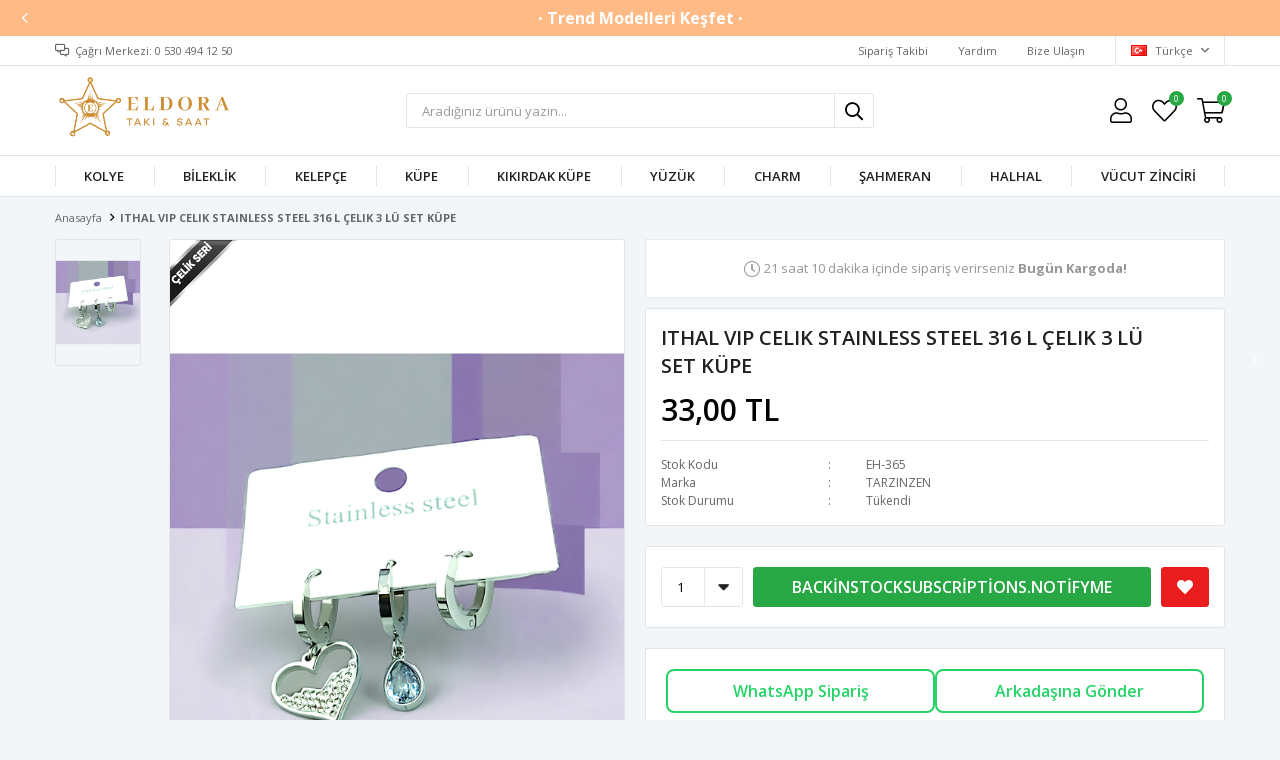

--- FILE ---
content_type: text/html; charset=utf-8
request_url: https://www.eldorataki.com/ithal-vip-celik-stainless-steel-316-l-celik-3-lu-set-kupe/
body_size: 19887
content:
<!DOCTYPE html>
<html lang="tr">
<head>
    <title>ITHAL VIP CELIK STAINLESS STEEL 316 L &#xC7;ELIK  3 L&#xDC; SET K&#xDC;PE|Eldora Tak&#x131; | 316L &#xC7;elik, VIP Kararmayan &amp; Xuping Kad&#x131;n Bijuteri</title>
    <meta http-equiv="Content-type" content="text/html;charset=UTF-8" />
    <meta name="description" content="Eldora Tak&#x131;: 316L &#xE7;elik, VIP kararmayan ve Xuping kad&#x131;n bijuteri koleksiyonlar&#x131;. Kolye, bileklik, k&#xFC;pe, y&#xFC;z&#xFC;k, halhal, &#x15F;ahmeran ve daha fazlas&#x131; uygun fiyatlarla." />
    <meta name="keywords" content="" />
    <meta name="viewport" content="width=device-width, initial-scale=1, shrink-to-fit=no, user-scalable=no">
    <link rel="shortcut icon" href="/favicon.ico">

    <meta name="robots" content="index, follow">
    <meta property="og:type" content="product" />
<meta property="og:title" content="ITHAL VIP CELIK STAINLESS STEEL 316 L &#xC7;ELIK  3 L&#xDC; SET K&#xDC;PE" />
<meta property="og:description" content="" />
<meta property="og:image" content="https://www.eldorataki.com/i/l/002/0023114_ithal-vip-celik-stainless-steel-316-l-celik-3-lu-set-kupe.png" />
<meta property="og:image:url" content="https://www.eldorataki.com/i/l/002/0023114_ithal-vip-celik-stainless-steel-316-l-celik-3-lu-set-kupe.png" />
<meta property="og:url" content="https://www.eldorataki.com/ithal-vip-celik-stainless-steel-316-l-celik-3-lu-set-kupe/" />
<meta property="og:site_name" content="eldorataki" />
<meta property="twitter:card" content="summary" />
<meta property="twitter:site" content="eldorataki" />
<meta property="twitter:title" content="ITHAL VIP CELIK STAINLESS STEEL 316 L &#xC7;ELIK  3 L&#xDC; SET K&#xDC;PE" />
<meta property="twitter:description" content="" />
<meta property="twitter:image" content="https://www.eldorataki.com/i/l/002/0023114_ithal-vip-celik-stainless-steel-316-l-celik-3-lu-set-kupe.png" />
<meta property="twitter:url" content="https://www.eldorataki.com/ithal-vip-celik-stainless-steel-316-l-celik-3-lu-set-kupe/" />

    
    <link href="/Themes/Default/Content/css/global.min.css?v=24010101" rel="stylesheet" type="text/css" />
<link href="https://fonts.googleapis.com/css?family=Open+Sans:300,400,600,700&display=swap?v=24010101" rel="stylesheet" type="text/css" />
<link href="/Themes/Default/Content/css/pages/product-simple.min.css?v=24010101" rel="stylesheet" type="text/css" />
<link href="/Themes/Default/Content/css/components/header.min.css?v=24010101" rel="stylesheet" type="text/css" />
<link href="/Themes/Default/Content/css/components/mobile-menu.min.css?v=24010101" rel="stylesheet" type="text/css" />
<link href="/Themes/Default/Content/css/components/menu.min.css?v=24010101" rel="stylesheet" type="text/css" />

    
    <script src="/lib/jquery/jquery-3.6.0.min.js?v=24010101" type="text/javascript"></script>

    <meta name="facebook-domain-verification" content="aice292ixis0rg6y8bf103daqevv9t" />
<!-- Google Tag Manager -->
<script>(function(w,d,s,l,i){w[l]=w[l]||[];w[l].push({'gtm.start':
new Date().getTime(),event:'gtm.js'});var f=d.getElementsByTagName(s)[0],
j=d.createElement(s),dl=l!='dataLayer'?'&l='+l:'';j.async=true;j.src=
'https://www.googletagmanager.com/gtm.js?id='+i+dl;f.parentNode.insertBefore(j,f);
})(window,document,'script','dataLayer','GTM-NC8BMWDQ');</script>
<!-- End Google Tag Manager -->


<!-- Google Tag Manager (noscript) -->
<noscript><iframe src="https://www.googletagmanager.com/ns.html?id=GTM-NC8BMWDQ"
height="0" width="0" style="display:none;visibility:hidden"></iframe></noscript>
<!-- End Google Tag Manager (noscript) -->
<script>
$(document).ready(function () {

  // Sadece Türkiye ülkesini bırak
  $("ul.country-list li[data-country-code='tr']").not(":first").remove();

  const $phoneInput = $('#Phone');

  // İlk 3 karakterin silinmesini engelle (örn: +90)
  $phoneInput.on('keydown', function (event) {
    if (event.keyCode === 8 && this.selectionStart <= 3) {
      event.preventDefault();
    }
  });

  // Yapıştırma işleminde baştaki 0'ı kaldır
  $phoneInput.on('paste', function (event) {
    event.preventDefault();
    const pastedData = event.originalEvent.clipboardData.getData('text');
    const cleaned = pastedData.startsWith('0') ? pastedData.substring(1) : pastedData;

    // Yeni değeri inputa ekle
    const current = this.value;
    const start = this.selectionStart;
    const end = this.selectionEnd;
    const updated = current.substring(0, start) + cleaned + current.substring(end);

    this.value = updated;

    // Kursoru doğru konuma getir
    this.setSelectionRange(start + cleaned.length, start + cleaned.length);
  });

  // Tuş basımında 4. karakterden sonra 0 ile başlıyorsa 0'ı sil
  $phoneInput.on('input', function () {
    let val = $(this).val();

    // Ülke kodundan sonraki kısmı kontrol et
    let numberPart = val.substring(4);

    if (numberPart.startsWith("0")) {
      // Baştaki 0'ı sil
      val = val.substring(0, 4) + numberPart.substring(1);
      $(this).val(val);
      
      // Kursoru en sona taşı
      this.setSelectionRange(val.length, val.length);
    }
  });

});
</script>

<style>
.shopping-cart-page .cart-area .page-right-sidebar .order-totals-content .checkout-buttons button {
    background: #28a745 !important; 
    border: 1px solid #28a745 !important;
}
</style>


<div class="carousel">
        <div class="custom-button prev-button" onclick="prevSlide()">
            <div class="button-content">&#xf104;</div>
        </div>
        
            <div class="carousel-slide" onclick="goToLink('https://www.eldorataki.com/');">
                • <strong style="font-weight: bold; font-size: 16px; color: white;">Trend Modelleri Keşfet</strong> •
            </div>
            
        </div>
        <div class="custom-button next-button" onclick="nextSlide()">
            <div class="button-content">&#xf105;</div>
        </div>
    
<style>
        /* CSS Stilleri */
        .carousel {
 /* Karuseli varsayılan olarak gizle */
            overflow: hidden;
            width: 100%; /* Karusel tam ekran genişliği */
            background-color: #ffba86; /* Siyah arkaplan */
            align-items: center; /* İçeriği ortalamak için */
            justify-content: space-between; /* Sağ ve sol alanları doldurmak için */
            position: relative; /* İçeriği pozisyonlamak için */
        }

        .carousel-slides {
            display: flex;
            width: 100%;
            transition: transform 0.3s ease-in-out;
        }

        .carousel-slide {
            flex: 0 0 100%; /* Her slaytın genişliği (ekranın tamamı) */
            text-align: center;
            padding: 10px; /* İçerik yükseltisi (5 piksel) */
            color: white; /* Beyaz yazı rengi */
            font-size: 14px; /* Yazı boyutu (15 piksel) */
            cursor: pointer; /* Fare imleci el işareti olacak */
        }

        .custom-button {
            font-family: Faprika; /* Özel fontu kullan */
            font-size: 20px; /* Yazı boyutunu ayarla */
            color: white; /* Yazı rengini ayarla */
            font-weight: 300; /* Yazı kalınlığını ayarla */
            background: transparent; /* Arka planı şeffaf yap */
            border: none; /* Kenarlığı kaldır */
            cursor: pointer; /* Fare imleci el işareti olacak */
            display: flex;
            align-items: center;
            text-align: center; /* Yazıyı ortala */
            z-index: 1; /* Diğer içeriklerin önünde olması için */
            position: absolute; /* Butonu sabit konumda tutmak için */
            top: 50%; /* Dikeyde ortala */
            transform: translateY(-50%); /* Dikeyde tam ortala */
            width: 50px; /* Buton genişliği */
            height: 40px; /* Buton yüksekliği */
            border-radius: 50%; /* Butonu daire yap */
        }

        .prev-button {
            left: 0px; /* Soldan 10 piksel boşluk */
        }

        .next-button {
            right: 0px; /* Sağdan 10 piksel boşluk */
        }

        /* Buton içeriği */
        .button-content {
            flex: 1;
            display: flex;
            align-items: center;
            justify-content: center;
        }


        @media screen and (max-width: 768px) {
            /* Ekran genişliği 768 pikselden küçük olduğunda karuseli görünür yap */
            .carousel {
                display: block;
            }
    
  .carousel-slide {
            flex: 0 0 100%; /* Her slaytın genişliği (ekranın tamamı) */
            text-align: center;
            padding: 10px; /* İçerik yükseltisi (5 piksel) */
            color: white; /* Beyaz yazı rengi */
            font-size: 14px; /* Yazı boyutu (15 piksel) */
            cursor: pointer; /* Fare imleci el işareti olacak */
        }
            /* Bu alana eklemeler yaparak mobil görünümde karuselin nasıl görüneceğini özelleştirebilirsiniz. */
        }
    </style>

  <script>
// Sonar Medya tarafından yapıldı. www.sonarmedya.com
        // Sayfa yüklendiğinde çalışacak kod
        $(document).ready(function() {
            // .carousel divini seçin
            const carouselDiv = $('.carousel');

            // .header divinin içine .carousel divini en üst sıraya ekleyin
            $('.header').prepend(carouselDiv);
        });
    </script>

 <script>

  // Sonar Medya tarafından yapıldı. www.sonarmedya.com
        let currentIndex = 0;
        const slides = document.querySelectorAll('.carousel-slide');
        const prevButton = document.querySelector('.prev-button');
        const nextButton = document.querySelector('.next-button');

        function showSlide(index) {
            slides[currentIndex].style.display = 'none';
            currentIndex = (index + slides.length) % slides.length;
            slides[currentIndex].style.display = 'block';
        }

        document.addEventListener('DOMContentLoaded', function () {
            showSlide(currentIndex);

            setInterval(function () {
                showSlide(currentIndex + 1);
            }, 3000); // Otomatik geçiş süresi (milisaniye cinsinden)
        });

        function goToLink(link) {
            // Sayfayı belirtilen linke yönlendirme işlemi
            window.location.href = link;
        }

        function prevSlide() {
            showSlide(currentIndex - 1);
        }

        function nextSlide() {
            showSlide(currentIndex + 1);
        }
    </script>

<style>
.catalog-page.sidebar-page .autohide-menu {
    top: 85px;
}

@media only screen and (max-width: 991px) {
    .catalog-page.sidebar-page .page-container {
        margin-top: 140px !important;
    }
}
</style>
<style>
@media screen and (max-width: 767px) {
    .product-details-page .breadcrumb {
        display: block !important;
      	margin-bottom: 10px !important
    }

  .breadcrumb ol, .breadcrumb ul, .breadcrumb dl {
  display: flex;
}
</style>


<script>
  function makeTimer() {
    var endTime = new Date("01 January 2050 16:00:00 GMT+03:00");
    endTime = (Date.parse(endTime) / 1000);
    var now = new Date();
    now = (Date.parse(now) / 1000);
    var rawDate = new Date();
    var timeLeft = endTime - now;
    var days = Math.floor(timeLeft / 86400);
    var hours = Math.floor((timeLeft - (days * 86400)) / 3600);
    var minutes = Math.floor((timeLeft - (days * 86400) - (hours * 3600)) / 60);
    if (hours < "10") { hours = "0" + hours; }
    if (minutes < "10") { minutes = "0" + minutes; }
    var time = "";
    var message = "";
    /*if (rawDate.getDay() == 6) {
      if (rawDate.getHours() < 13) {
        time = hours + ' saat ' + minutes + ' dakika içinde sipariş verirseniz';
        message = "Bugün Kargoda!";
      }
      if (rawDate.getHours() >= 13) {
        time = "Sipariş verirseniz";
        message = "Pazartesi kargoda!";
      }
    }*/
    if (rawDate.getDay() == 7 || rawDate.getDay() == 6 ) {
      time = "Şimdi Sipariş verirseniz";
      message = "Pazartesi kargoda!";
    }
    else {
      if (rawDate.getHours() < 16 ) {
        time = hours + ' saat ' + minutes + ' dakika içinde sipariş verirseniz';
        message = "Bugün Kargoda!";
      }
      if (rawDate.getHours() >= 16) {
        time = "Şimdi Sipariş verirseniz";
        message = "Yarın Kargoda!";
      }
    }
    $('.product-day-cargo .cargo-time').text(time);
    $('.product-day-cargo strong').text(message);
    $('.product-day-cargo').show();
  }
  $(function () {

    var code = "<div class='product-day-cargo' style=''> <span> <span class='cargo-time'></span> <strong></strong> </span></div>"
    $('.overview').prepend(code);
    makeTimer();
    setInterval(function () { makeTimer(); }, 60000);
    
    
  });
</script>


<style>
.product-day-cargo>span:before {
    font-size: 16px;
    font-family: "Faprika";
    position: absolute;
    font-weight: 300;
    top: 2px;
    left: 0;
    content: "\f017";
    color: #969696;
  	
}
.product-day-cargo {
    background-color: #ffffff;
    padding: 20px;
    text-align: center;
    line-height: 17px;
    margin-bottom: 10px;
    border: 1px solid #E8E9EB;
}
  @media screen and (max-width: 600px) {
  .product-day-cargo {
    margin-top: 10px;
  }
}
  .product-day-cargo>span {
    color: #969696;
    position: relative;
    padding-left: 20px;
}
</style>
<style>

.product-details-page .product-details-container .overview .attributes .buttons .add-to-cart button {
    background: #28a745 !important;
    border: 1px solid #28a745 !important;
}

.product-details-page .product-details-container .overview .attributes .buttons .wishlist button {

    background: #e91d1d !important;
    border: 1px solid #e91d1d !important;
}
</style>
<div class="snr-share-box">
  <div class="snr-btn-group">
    <a href="https://api.whatsapp.com/send?phone=905304941250&text=Sipariş%20vermek%20istiyorum.%20%URUN.ADI%20%20' +url" 
       class="snr-btn snr-outline">WhatsApp Sipariş</a>

    <a href="whatsapp://send?text=eldorataki.com%20daki%20bu%20ürün%20şahane%20değil%20mi?%20' +url" 
       class="snr-btn snr-outline">Arkadaşına Gönder</a>
  </div>
</div>

<style>
.snr-share-box {
  width: 100%;
  padding: 20px;
  background-color: white;
  border: 1px solid #e2e6eb
}

.snr-btn-group {
  display: flex;
  gap: 12px;
  justify-content: center;
}

.snr-btn {
  flex: 1 1 50%;
  text-align: center;
  padding: 12px 0;
  font-size: 16px;
  font-weight: 600;
  border-radius: 8px;
  text-decoration: none;
  transition: all 0.2s ease;
}

/* Yeşil dış çizgili buton */
.snr-outline {
  border: 2px solid #25D366; /* WhatsApp yeşili */
  color: #25D366;
  background: transparent;
}

.snr-outline:hover {
  background: #25D366;
  color: #fff;
}
</style>

<script>
document.addEventListener("DOMContentLoaded", function() {
  const toptanBox = document.querySelector(".attributes");   // hedef div
  const shareBox = document.querySelector(".snr-share-box"); // taşınacak div

  if (toptanBox && shareBox) {
    toptanBox.insertAdjacentElement("afterend", shareBox);
  }
});
</script>
<!-- Meta Pixel Code -->
<script>
!function(f,b,e,v,n,t,s){if(f.fbq)return;n=f.fbq=function(){n.callMethod?
n.callMethod.apply(n,arguments):n.queue.push(arguments)};if(!f._fbq)f._fbq=n;
n.push=n;n.loaded=!0;n.version='2.0';n.queue=[];t=b.createElement(e);t.async=!0;
t.src=v;s=b.getElementsByTagName(e)[0];s.parentNode.insertBefore(t,s)}
(window,document,'script','https://connect.facebook.net/en_US/fbevents.js');

/* INIT + Advanced Matching */
fbq('init','2193184384523617',{
  external_id: '%KULLANICI.ID%',
  em: '%KULLANICI.EPOSTA%',
  ph: '%KULLANICI.TELEFON%'
});

/* Zorunlu PageView */
fbq('track','PageView');

/* Platform bu bloğu sayfa türüne göre kodla dolduruyorsa burada güvenle çalışır.
   Boş bırakırsa da sintaks hatası oluşmaz. */
;(function(){ 
  fbq('track', 'ViewContent', {
                content_name: 'ITHAL VIP CELIK STAINLESS STEEL 316 L ÇELIK  3 LÜ SET KÜPE',
                content_category: '',
                content_ids: ['22691'],
                content_type: 'product',
                value: 33.00,
                currency: 'TRY'
            }, {eventID: '2026011518_7a3a89b2-246c-4284-ad9a-fe95faa2d1d3_ViewContent_22691'});
})();
</script>
<script>
document.addEventListener("DOMContentLoaded", function(){
  if (typeof fbq !== 'function') return;

  function numTR(s){
    s = (s==null?'':String(s)).trim();
    s = s.replace(/\./g,'').replace(',', '.');
    var n = Number(s); return isFinite(n) ? n : undefined;
  }

  // delegasyon: body içindeki tıklamaları dinle
  document.body.addEventListener('click', function(e){
    var btn = e.target.closest('.add-to-cart-button[data-productid]');
    if (!btn) return;

    var pid   = String(btn.getAttribute('data-productid'));
    var priceEl = document.querySelector('[itemprop="offers"] [itemprop="price"]');
    var price = priceEl ? (priceEl.getAttribute('content') ? Number(priceEl.getAttribute('content')) 
                                                           : numTR(priceEl.textContent)) : undefined;
    var currEl = document.querySelector('[itemprop="offers"] [itemprop="priceCurrency"]');
    var curr   = currEl ? (currEl.getAttribute('content') || 'TRY') : 'TRY';

    var qtySel = document.getElementById('addtocart_' + pid + '_EnteredQuantity');
    var qty = qtySel ? Number(qtySel.value) : 1;
    if (!isFinite(qty) || qty <= 0) qty = 1;

    var eventId = 'atc-' + pid + '-' + Date.now();

    fbq('track', 'AddToCart', {
      content_ids: [pid],
      content_type: 'product',
      contents: [{ id: pid, quantity: qty, item_price: price }],
      value: (isFinite(price) ? price * qty : undefined),
      currency: curr
    }, { eventID: eventId });
    
    console.log("AddToCart sent →", pid, qty, price, curr);
  });
});
</script>
<noscript>
  <img height="1" width="1" style="display:none"
       src="https://www.facebook.com/tr?id=2193184384523617&ev=PageView&noscript=1"/>
</noscript>
<!-- End Facebook Pixel Code -->

<!-- Global site tag (gtag.js) - Google Analytics 4-->
<script async src='https://www.googletagmanager.com/gtag/js?id=G-EPYYFYR4M3'></script>
<script>
    window.dataLayer = window.dataLayer || [];
    function gtag(){dataLayer.push(arguments);}
    gtag('js', new Date());

    gtag('config', 'G-EPYYFYR4M3');
    
    gtag('event', 'select_item',  {     
                                            item_list_id: '', // Kategori ID
                                            item_list_name: '', // Kategori Adı
                                            'items': [
                                            {
                                                        'item_id': 'EH-365',
                                                        'item_name': 'ITHAL VIP CELIK STAINLESS STEEL 316 L ÇELIK  3 LÜ SET KÜPE',  
                                                        'item_brand': 'TARZINZEN',
                                                        'item_category': '',
                                                        'quantity': 1,
                                                        'price': '33.00'}

                                            ]});
</script>
<!-- Global site tag (gtag.js) - Google Analytics 4-->
<script async src='https://www.googletagmanager.com/gtag/js?id=G-EPYYFYR4M3'></script>
<script>
    window.dataLayer = window.dataLayer || [];
    function gtag(){dataLayer.push(arguments);}
    gtag('js', new Date());

    gtag('config', 'G-EPYYFYR4M3');
    
    gtag('event', 'view_item',  {     
                                            'value': 33.00,
                                            'currency': 'TRY',
                                            'items': [
                                            {
                                                        'item_id': 'EH-365',
                                                        'item_name': 'ITHAL VIP CELIK STAINLESS STEEL 316 L ÇELIK  3 LÜ SET KÜPE',  
                                                        'item_brand': 'TARZINZEN',
                                                        'item_category': '',
                                                        'quantity': 1,
                                                        'price': '33.00'}

                                            ]});
</script>


    <link rel="canonical" href="https://www.eldorataki.com/ithal-vip-celik-stainless-steel-316-l-celik-3-lu-set-kupe/" />

    

</head>
<body>
    <input name="__RequestVerificationToken" type="hidden" value="CfDJ8DFLk31jSZ1FlneKMPXMCxyGlKioNaMiRHB_-p8z2dU9YzLSmmJev62-i2CTcZqME_Rswq3UZh0729vgC_1T7ttgD1tPul_xBlTXY7_iNVkcotBHn3EXgyso1nZzukCyLoey1RUjKMoImFIRBnjwR88" />
    

<div class="header">
    <div class="header-top">
        <div class="header-top-container">
            <span class="info">Çağrı Merkezi: 0 530 494 12 50</span>
            <div class="header-top-links">
                <a href="/siparis-takibi/">Sipariş Takibi</a>
                <a href="/yardim/">Yardım</a>
                <a href="/bize-ulasin/">Bize Ulaşın</a>
                <div class="languageSelector dropdown-wrapper">
                    <span class="dropdown-toggle">
                        <img alt="T&#xFC;rk&#xE7;e" src="/i/f/tr.png">
                        T&#xFC;rk&#xE7;e
                    </span>
                    <ul class="dropdown-menu">
                        
<div class="language-list">
    <ul>
    </ul>
</div>

                        
<div class="country-selector">
    <span>Teslimat Ülkesi :</span>
        <select id="countryid" name="countryid" onchange="change_country(this.value);"><option selected="selected" value="https://www.eldorataki.com/ulke-degistir/79/?returnurl=%2Fithal-vip-celik-stainless-steel-316-l-celik-3-lu-set-kupe%2F">T&#xFC;rkiye</option>
<option value="https://www.eldorataki.com/ulke-degistir/8/?returnurl=%2Fithal-vip-celik-stainless-steel-316-l-celik-3-lu-set-kupe%2F">Azerbaijan</option>
</select>
</div>


                    </ul>
                </div>
            </div>
        </div>
    </div>
    <div class="header-main">
        <div class="header-main-container">
            <div class="header-mobile-menu dropdown-wrapper">
                <span class="mobile-menu-open dropdown-toggle"></span>
                <div class="mobile-menu dropdown-menu">
    <div class="mobile-menu-header">
        <span id="headerData" data-menu="main-menu">Tüm Kategoriler</span>
        <span class="dropdown-close"></span>
    </div>
    <ul>
        

<li data-menu="44">

        <a href="/kadin-kolye-modelleri-ve-fiyatlari/" title="Kolye">
            Kolye
        </a>
</li>



<li data-menu="45">

        <a href="/kadin-bileklik-modelleri-ve-fiyatlari/" title="Bileklik">
            Bileklik
        </a>
</li>



<li data-menu="46">

        <a href="/kadin-kelepce-modelleri-ve-fiyatlari/" title="Kelep&#xE7;e">
            Kelep&#xE7;e
        </a>
</li>



<li data-menu="47">

        <a href="/kadin-kupe-modelleri-ve-fiyatlari/" title="K&#xFC;pe">
            K&#xFC;pe
        </a>
</li>



<li data-menu="48">

        <a href="/kadin-kikirdak-kupe-modelleri-ve-fiyatlari/" title="K&#x131;k&#x131;rdak K&#xFC;pe">
            K&#x131;k&#x131;rdak K&#xFC;pe
        </a>
</li>



<li data-menu="49">

        <a href="/kadin-yuzuk-modelleri-ve-fiyatlari/" title="Y&#xFC;z&#xFC;k">
            Y&#xFC;z&#xFC;k
        </a>
</li>



<li data-menu="50">

        <a href="/charm-modelleri-ve-fiyatlari/" title="Charm">
            Charm
        </a>
</li>



<li data-menu="51">

        <a href="/sahmeran-modelleri-ve-fiyatlari/" title="&#x15E;ahmeran">
            &#x15E;ahmeran
        </a>
</li>



<li data-menu="52">

        <a href="/kadin-halhal-modelleri-ve-fiyatlari/" title="Halhal">
            Halhal
        </a>
</li>



<li data-menu="53">

        <a href="/kadin-vucut-zinciri-modelleri-ve-fiyatlari/" title="V&#xFC;cut Zinciri">
            V&#xFC;cut Zinciri
        </a>
</li>

    </ul>
</div>


            </div>
            <div class="header-logo">
                <a href="/">
    <img title="eldorataki" alt="eldorataki" src="/logo.png" style="max-width: 400px; max-height: 80px;">
</a>
            </div>
            <div class="header-search">
                
<form method="get" class="small-search-box-form-1874386015" action="/arama/">
    <input class="input"
           onkeyup="SearchKeyup(this, event)"
           onkeydown="SearchKeyDown(this, event)"
           autocomplete="off"
           name="q"
           type="text"
           placeholder="Aradığınız ürünü yazın...">

    <button class="button-search" type="submit"></button>

    <div class="search-results"></div>

        
</form>



            </div>
            <div class="header-links">
                <div class="button-search dropdown-wrapper">
                    <span class="dropdown-toggle">
                    </span>
                    <div class="dropdown-menu">
                        <div class="dropdown-header">
                            <span class="title">Arama</span>
                            <span class="dropdown-close"></span>
                        </div>
                        
<form method="get" class="small-search-box-form-1806705590" action="/arama/">
    <input class="input"
           onkeyup="SearchKeyup(this, event)"
           onkeydown="SearchKeyDown(this, event)"
           autocomplete="off"
           name="q"
           type="text"
           placeholder="Aradığınız ürünü yazın...">

    <button class="button-search" type="submit"></button>

    <div class="search-results"></div>

        
</form>



                    </div>
                </div>
                

                <div class="button-user dropdown-wrapper">
                    <span class="dropdown-toggle">
                        Hesabım
                        <span class="qty-bubble selected-lang">tr</span>
                    </span>
                    <div class="user-nav dropdown-menu">
                        <div class="dropdown-header">
    <span class="title">Hesabım</span>
    <span class="dropdown-close"></span>
</div>
<div class="dropdown-menu-contents">

        <a class="userlink-login" href="/kullanici-giris/">
            Giriş Yap
        </a>
        <a class="userlink-register" href="/kullanici-kayit/">
            Üye Ol
        </a>
        <a class="userlink-wishlist" href="/favorilerim/">
            Favorilerim
        </a>
        <a class="userlink-ordertracking" href="/siparis-takibi/">
            Sipariş Takibi
        </a>
    </div>
                        <div class="nav-bottom">
                            
<div class="language-list">
    <ul>
    </ul>
</div>

                            
<div class="country-selector">
    <span>Teslimat Ülkesi :</span>
        <select id="countryid" name="countryid" onchange="change_country(this.value);"><option selected="selected" value="https://www.eldorataki.com/ulke-degistir/79/?returnurl=%2Fithal-vip-celik-stainless-steel-316-l-celik-3-lu-set-kupe%2F">T&#xFC;rkiye</option>
<option value="https://www.eldorataki.com/ulke-degistir/8/?returnurl=%2Fithal-vip-celik-stainless-steel-316-l-celik-3-lu-set-kupe%2F">Azerbaijan</option>
</select>
</div>


                        </div>
                    </div>
                </div>
                
<div class="button-wishlist">
    <a href="/favorilerim/">
        Favorilerim
        <span class="qty-bubble qty-wishlist">0</span>
    </a>
</div>

<div class="button-cart dropdown-wrapper">
    <span class="dropdown-toggle">
        Alışveriş Sepetim
        <span class="qty-bubble qty-cart">0</span>
    </span>
    <div class="flyout-cart-wrapper dropdown-menu">
    </div>
</div>

<script>
    $(document).ready(function () {
        $('.button-cart.dropdown-wrapper').click(function () {
            if ($('.flyout-cart-wrapper.dropdown-menu').html().trim().length == 0) {
                $(".flyout-cart-wrapper").html('Lütfen Bekleyin...');
                var postData = {};
                addAntiForgeryToken(postData);
                $.ajax({
                      cache: false,
                      type: "POST",
                      data: postData,
                      url: '/sepet-getir/',
                      success: function (result) { $(".flyout-cart-wrapper").html(result); }
                });
            }
        });
    });
</script>
            </div>

        </div>
    </div>
    <div class="header-menu">
        <div class="header-menu-container">
            
<ul>
    
<li class="one-level  ">
    <a href="/kadin-kolye-modelleri-ve-fiyatlari/" target="_self" style="font-weight: normal; font-style: normal;">
        Kolye
    </a>
</li>


<li class="one-level  ">
    <a href="/kadin-bileklik-modelleri-ve-fiyatlari/" target="_self" style="font-weight: normal; font-style: normal;">
        Bileklik
    </a>
</li>


<li class="one-level  ">
    <a href="/kadin-kelepce-modelleri-ve-fiyatlari/" target="_self" style="font-weight: normal; font-style: normal;">
        Kelep&#xE7;e
    </a>
</li>


<li class="one-level  ">
    <a href="/kadin-kupe-modelleri-ve-fiyatlari/" target="_self" style="font-weight: normal; font-style: normal;">
        K&#xFC;pe
    </a>
</li>


<li class="one-level  ">
    <a href="/kadin-kikirdak-kupe-modelleri-ve-fiyatlari/" target="_self" style="font-weight: normal; font-style: normal;">
        K&#x131;k&#x131;rdak K&#xFC;pe
    </a>
</li>


<li class="one-level  ">
    <a href="/kadin-yuzuk-modelleri-ve-fiyatlari/" target="_self" style="font-weight: normal; font-style: normal;">
        Y&#xFC;z&#xFC;k
    </a>
</li>


<li class="one-level  ">
    <a href="/charm-modelleri-ve-fiyatlari/" target="_self" style="font-weight: normal; font-style: normal;">
        Charm
    </a>
</li>


<li class="one-level  ">
    <a href="/sahmeran-modelleri-ve-fiyatlari/" target="_self" style="font-weight: normal; font-style: normal;">
        &#x15E;ahmeran
    </a>
</li>


<li class="one-level  ">
    <a href="/kadin-halhal-modelleri-ve-fiyatlari/" target="_self" style="font-weight: normal; font-style: normal;">
        Halhal
    </a>
</li>


<li class="one-level  ">
    <a href="/kadin-vucut-zinciri-modelleri-ve-fiyatlari/" target="_self" style="font-weight: normal; font-style: normal;">
        V&#xFC;cut Zinciri
    </a>
</li>

</ul>



        </div>
    </div>
</div>





<div class="product-details-page">
    <form method="post" id="product-details-form" action="/ithal-vip-celik-stainless-steel-316-l-celik-3-lu-set-kupe/">
        <div class="breadcrumb-container">
    <div class="breadcrumb">
        <ul itemscope itemtype="http://schema.org/BreadcrumbList">
            <li>
                <span>
                    <a href="/">
                        <span>Anasayfa</span>
                    </a>
                </span>
                <span class="delimiter">></span>
            </li>
            
            <li itemprop="itemListElement" itemscope itemtype="http://schema.org/ListItem">
                <strong class="current-item" itemprop="name">ITHAL VIP CELIK STAINLESS STEEL 316 L &#xC7;ELIK  3 L&#xDC; SET K&#xDC;PE</strong>
                <span itemprop="item" itemscope itemtype="http://schema.org/Thing"
                      id="/ithal-vip-celik-stainless-steel-316-l-celik-3-lu-set-kupe/">
                </span>
                <meta itemprop="position" content="1" />
            </li>
        </ul>
    </div>
</div>
        <div class="product-details-container" itemscope itemtype="http://schema.org/Product" data-productid="22691">
            <div class="gallery gallery-fixed">
    <div class="product-slider product-slider-inner left">
            <div class="swiper-master gallery-thumbs">
                <div class="swiper-wrapper">
                                            <div class="swiper-slide"><img itemprop="image" src="https://www.eldorataki.com/i/l/002/0023114_ithal-vip-celik-stainless-steel-316-l-celik-3-lu-set-kupe.png" alt="ITHAL VIP CELIK STAINLESS STEEL 316 L &#xC7;ELIK  3 L&#xDC; SET K&#xDC;PE" title="ITHAL VIP CELIK STAINLESS STEEL 316 L &#xC7;ELIK  3 L&#xDC; SET K&#xDC;PE" /></div>
                </div>
            </div>
            <div class="swiper-master gallery-top">
                
    <div class="product-tag left-top">
            <img src="https://www.eldorataki.com/i/l/003/0033917.png" alt="&#xC7;elik Model" title="&#xC7;elik Model" />
    </div>

                <div class="swiper-wrapper">
                                            <div class="swiper-slide">
                            <a data-fancybox="gallery" href="https://www.eldorataki.com/i/l/002/0023114_ithal-vip-celik-stainless-steel-316-l-celik-3-lu-set-kupe.png"> <img src="https://www.eldorataki.com/i/l/002/0023114_ithal-vip-celik-stainless-steel-316-l-celik-3-lu-set-kupe.png" alt="ITHAL VIP CELIK STAINLESS STEEL 316 L &#xC7;ELIK  3 L&#xDC; SET K&#xDC;PE" title="ITHAL VIP CELIK STAINLESS STEEL 316 L &#xC7;ELIK  3 L&#xDC; SET K&#xDC;PE" /></a>
                        </div>
                </div>
            </div>
    </div>
</div>

            <div class="overview">
                <div class="overview-head">
                    <div class="product-name">
                        <h1 itemprop="name">ITHAL VIP CELIK STAINLESS STEEL 316 L &#xC7;ELIK  3 L&#xDC; SET K&#xDC;PE</h1>
                    </div>
                    <div class="prices">

<div class="product-price" itemprop="offers" itemscope itemtype="http://schema.org/Offer">
        <div class="product-price">
            <span itemprop="price" content="33.00" class="price-value-22691">
                33,00 TL
            </span>
        </div>

        <meta itemprop="priceCurrency" content="TRY" />
</div>
                        
                    </div>
                    <div class="details">
                        
    <div class="sku" >
        <span class="label">Stok Kodu</span>
        <span class="value" itemprop="sku" id="sku-22691">EH-365</span>
    </div>
    <div class="gtin" style="display:none">
        <span class="label">Barkod</span>
        <span class="value" itemprop="gtin13" id="gtin-22691"></span>
    </div>

                            <div class="manufacturers">
        <span class="label">Marka</span>
        <span class="value">
                <a href="/tarzinzen/">TARZINZEN</a>
        </span>
    </div>

                        
        <div class="stock">
            <span class="label">Stok Durumu</span>
            <span class="value" id="stock-availability-value-22691">T&#xFC;kendi</span>
        </div>

    <link itemprop="availability" href="https://schema.org/OutOfStock" />

                        
<div class="delivery-date" style="display:none;">
    <span class="label">Tahmini Kargo Süresi</span>
    <span class="value" id="delivery-date-value-22691"></span>
</div>


                        

                    </div>
                </div>
                


                
                <div class="attributes">



                    

                    <div class="buttons">
                            <div class="quantity-box">
        <div class="select">
            <select data-val="true" data-val-number="The field Products.Qty must be a number." data-val-required="The Products.Qty field is required." id="addtocart_22691_EnteredQuantity" name="addtocart_22691.EnteredQuantity">
                                    <option value="1">1</option>
                    <option value="2">2</option>
                    <option value="3">3</option>
                    <option value="4">4</option>
                    <option value="5">5</option>
                    <option value="6">6</option>
                    <option value="7">7</option>
                    <option value="8">8</option>
                    <option value="9">9</option>
                    <option value="10">10</option>
                    <option value="11">11</option>
                    <option value="12">12</option>
                    <option value="13">13</option>
                    <option value="14">14</option>
                    <option value="15">15</option>
                    <option value="16">16</option>
                    <option value="17">17</option>
                    <option value="18">18</option>
                    <option value="19">19</option>
                    <option value="20">20</option>
                    <option value="21">21</option>
                    <option value="22">22</option>
                    <option value="23">23</option>
                    <option value="24">24</option>
                    <option value="25">25</option>
                    <option value="26">26</option>
                    <option value="27">27</option>
                    <option value="28">28</option>
                    <option value="29">29</option>
                    <option value="30">30</option>
                    <option value="31">31</option>
                    <option value="32">32</option>
                    <option value="33">33</option>
                    <option value="34">34</option>
                    <option value="35">35</option>
                    <option value="36">36</option>
                    <option value="37">37</option>
                    <option value="38">38</option>
                    <option value="39">39</option>
                    <option value="40">40</option>
                    <option value="41">41</option>
                    <option value="42">42</option>
                    <option value="43">43</option>
                    <option value="44">44</option>
                    <option value="45">45</option>
                    <option value="46">46</option>
                    <option value="47">47</option>
                    <option value="48">48</option>
                    <option value="49">49</option>
                    <option value="50">50</option>
                    <option value="51">51</option>
                    <option value="52">52</option>
                    <option value="53">53</option>
                    <option value="54">54</option>
                    <option value="55">55</option>
                    <option value="56">56</option>
                    <option value="57">57</option>
                    <option value="58">58</option>
                    <option value="59">59</option>
                    <option value="60">60</option>
                    <option value="61">61</option>
                    <option value="62">62</option>
                    <option value="63">63</option>
                    <option value="64">64</option>
                    <option value="65">65</option>
                    <option value="66">66</option>
                    <option value="67">67</option>
                    <option value="68">68</option>
                    <option value="69">69</option>
                    <option value="70">70</option>
                    <option value="71">71</option>
                    <option value="72">72</option>
                    <option value="73">73</option>
                    <option value="74">74</option>
                    <option value="75">75</option>
                    <option value="76">76</option>
                    <option value="77">77</option>
                    <option value="78">78</option>
                    <option value="79">79</option>
                    <option value="80">80</option>
                    <option value="81">81</option>
                    <option value="82">82</option>
                    <option value="83">83</option>
                    <option value="84">84</option>
                    <option value="85">85</option>
                    <option value="86">86</option>
                    <option value="87">87</option>
                    <option value="88">88</option>
                    <option value="89">89</option>
                    <option value="90">90</option>
                    <option value="91">91</option>
                    <option value="92">92</option>
                    <option value="93">93</option>
                    <option value="94">94</option>
                    <option value="95">95</option>
                    <option value="96">96</option>
                    <option value="97">97</option>
                    <option value="98">98</option>
                    <option value="99">99</option>
                    <option value="100">100</option>
            </select>
        </div>
    </div>

                        
<div class="add-to-cart" id="addToCart">
    <button type="button" id="add-to-cart-button-22691" class="button add-to-cart-button" data-productid="22691" onclick="AjaxCart.addproducttocart_details('/sepete-ekle/urun/22691/', '#product-details-form', this);return false;">
        <span>Sepete Ekle</span>
    </button>
    
</div>
    <div class="add-to-cart" id="stockButtonContainer" style="display:none">

        <button type="button" id="back-in-stock-notify-me" class="button add-to-cart-button">
            backinstocksubscriptions.notifyme
        </button>

        
    </div>

                        <div class="wishlist">
    <button class="add-to-wishlist-button" type="button" id="add-to-wishlist-button-22691" data-productid="22691" onclick="AjaxCart.addproducttowishlist('/favorilere-ekle/22691/', this);return false;">
    </button>
</div>

                    </div>
                </div>
                
<div class="accordion-container">
    <div class="accordions">
        <section class="accordion-menu">
            <span class="accordion-title active" data-target="accordion-fulldescription">Ürün Açıklaması</span>
            <div class="accordion-item accordion-fulldescription active">
            </div>
                <span class="accordion-title" data-target="accordion-reviews">Yorumlar</span>
                <div class="accordion-item accordion-reviews">
                    

<div class="product-reviews" >

    <div class="review-add">
        <div class="review-header">
            <span>Yorum Yap</span>
        </div>
        <div class="review-rating">
            <label for="AddProductReview_Rating">&#xDC;r&#xFC;ne Puan Verin</label>
            <div class="star-rating">
                <fieldset class="rating">
                    <input value="5" type="radio" id="addproductrating_5" data-val="true" data-val-required="The &#xDC;r&#xFC;ne Puan Verin field is required." name="AddProductReview.Rating" /><label class="full" for="addproductrating_5" data-label="Çok İyi"></label>
                    <input value="4" type="radio" id="addproductrating_4" name="AddProductReview.Rating" /><label class="full" for="addproductrating_4" data-label="İyi"></label>
                    <input value="3" type="radio" id="addproductrating_3" name="AddProductReview.Rating" /><label class="full" for="addproductrating_3" data-label="Ne İyi / Ne Kötü"></label>
                    <input value="2" type="radio" id="addproductrating_2" name="AddProductReview.Rating" /><label class="full" for="addproductrating_2" data-label="Kötü"></label>
                    <input value="1" type="radio" id="addproductrating_1" name="AddProductReview.Rating" /><label class="full" for="addproductrating_1" data-label="Çok Kötü"></label>
                </fieldset>
            </div>
            <span class="rating-value"></span>
        </div>
        <div class="review-form">
            <div class="inputs">
                <input class="review-title" placeholder="Yorum Başlığı" type="text" id="AddProductReview_Title" name="AddProductReview.Title" value="" />
                <span class="field-validation-valid" data-valmsg-for="AddProductReview.Title" data-valmsg-replace="true"></span>
            </div>
            <div class="inputs">
                <textarea class="review-text" placeholder="Yorum" id="AddProductReview_ReviewText" name="AddProductReview.ReviewText">
</textarea>
                <span class="field-validation-valid" data-valmsg-for="AddProductReview.ReviewText" data-valmsg-replace="true"></span>
            </div>

            <div class="buttons">
                <button type="button" class="write-product-review-button" onclick="ProductReview.addproductreview();return false;">
                    Gönder
                </button>
            </div>
        </div>
    </div>
</div>


                </div>

        </section>
    </div>
</div>


            </div>
        </div>
        
        
    <input name="__RequestVerificationToken" type="hidden" value="CfDJ8DFLk31jSZ1FlneKMPXMCxyGlKioNaMiRHB_-p8z2dU9YzLSmmJev62-i2CTcZqME_Rswq3UZh0729vgC_1T7ttgD1tPul_xBlTXY7_iNVkcotBHn3EXgyso1nZzukCyLoey1RUjKMoImFIRBnjwR88" /></form>
</div>



<div class="copyright">
    <div class="copyright-container">
        <span>
            <a href="https://www.faprika.com" class="brand" target="_blank">
                <svg id="logo" xmlns="http://www.w3.org/2000/svg" width="70" viewBox="0 0 150 38.631">
                    <path d="M0,0H150V38.631H0Z" fill="none"></path>
                    <path d="M378.6,14.187A18.263,18.263,0,1,1,360.336,32.45,18.269,18.269,0,0,1,378.6,14.187Z" transform="translate(-321.729 -12.667)" fill="#fff"></path>
                    <path d="M163,5.972a3.63,3.63,0,0,1-3.7,3.7,3.714,3.714,0,0,1-3.8-3.7,3.7,3.7,0,0,1,3.8-3.6A3.607,3.607,0,0,1,163,5.972Zm-6.5,0a2.7,2.7,0,1,0,5.4,0,2.653,2.653,0,0,0-2.7-2.8A2.712,2.712,0,0,0,156.5,5.972Zm2.2,1.8h-.9v-3.5c.3,0,.8-.1,1.4-.1a1.876,1.876,0,0,1,1.3.3,1.039,1.039,0,0,1,.4.8c0,.4-.3.7-.8.8.4.1.6.4.7.9a1.578,1.578,0,0,0,.3.8H160a2.2,2.2,0,0,1-.3-.8c-.1-.4-.3-.5-.6-.5h-.4v1.3Zm0-2h.4c.4,0,.7-.2.7-.5s-.2-.5-.7-.5h-.4ZM19.4,32.472v-17.6H16.8v-2.5h2.5v-1.2c0-2.2.3-4.4,1.8-6.1a5.45,5.45,0,0,1,4-1.7,5.511,5.511,0,0,1,2.5.5l-.5,2.5a3.689,3.689,0,0,0-1.7-.3c-2.3,0-2.8,2.5-2.8,5.1v1.2h3.7v2.5H22.6v17.7H19.4Zm75-14.9c0-1.7-.1-3.7-.2-5.2h2.9l.2,3.2h.1c.7-1.9,2.4-3.5,4.2-3.5h.7v3.3h-.7c-2,0-3.5,1.9-3.9,4.2a10.276,10.276,0,0,0-.1,1.8v11.1H94.4Zm19.4-10.4a1.916,1.916,0,0,1-2,2.1,1.88,1.88,0,0,1-1.8-2.1,1.909,1.909,0,1,1,3.8,0Zm-3.4,25.3v-20.1h3.2v20.1Zm16.1-10.7c.5-.8.8-1.6,1.2-2.2l4-7.1h3.4l-5.3,8.5,5.8,11.6H132l-4.4-9.5-1.1,1.9v7.6h-3.2V3.772h3.2v18Zm-79.4,10.7h3.1l-2.4-7.2h.9v-2.3H47l-4.6-13.4H38.8l-4.5,13.4H32.7v2.3h.8l-2.4,7.2h3l2.4-7.2h8.1Zm-7.7-16c.4-1.4.8-2.8,1.1-4.1h.1q.45,1.95,1.2,4.2l2.2,6.6H37.1Zm117.2,16h3.1l-2.4-7.2h.9v-2.3h-1.6L152,9.572h-3.6l-4.5,13.4h-1.6v2.3h.8l-2.4,7.2h3l2.4-7.2h8.1Zm-7.7-16c.4-1.4.8-2.8,1.2-4.1h.1q.45,1.95,1.2,4.2l2.2,6.6h-6.9l2.2-6.7Z" transform="translate(-15 -2.114)"></path>
                    <path d="M376.9,10.807a18.522,18.522,0,0,0-18.5,18.5,18.276,18.276,0,0,0,9.1,15.9v-19.4c0-2.6-.1-4.7-.2-6.6h3.3l.2,3.4h.1a7.828,7.828,0,0,1,7.1-3.9c4.9,0,8.5,4.1,8.5,10.2,0,7.2-4.4,10.8-9.1,10.8a7.033,7.033,0,0,1-6.2-3.2H371v10.2a18.711,18.711,0,0,0,5.9,1,18.45,18.45,0,1,0,0-36.9Z" transform="translate(-320 -9.649)" fill="#4b71fc"></path>
                    <path d="M482.533,127.84c3.9,0,6.1-3.2,6.1-7.8,0-4-2.1-7.5-6-7.5a5.813,5.813,0,0,0-5.5,4.5,7.723,7.723,0,0,0-.2,1.5v3.4a7.722,7.722,0,0,0,.2,1.5A5.3,5.3,0,0,0,482.533,127.84Z" transform="translate(-425.833 -100.482)" fill="#4b71fc"></path>
                </svg>
            </a><span> | </span>Profesyonel <a href="https://www.faprika.com" title="e-ticaret" target="_blank">e-ticaret</a> sistemleri ile hazırlanmıştır.
        </span>
    </div>
</div>


    <link href="/Themes/Default/Content/css/plugins/toastr.min.css?v=24010101" rel="stylesheet" type="text/css" />
<link href="/lib/swiper/4.4.5/css/swiper.min.css?v=24010101" rel="stylesheet" type="text/css" />
<link href="/lib/fancybox/3/jquery.fancybox.min.css?v=24010101" rel="stylesheet" type="text/css" />
<link href="/Themes/Default/Content/css/components/copyright.min.css?v=24010101" rel="stylesheet" type="text/css" />

    <script src="/lib/jquery-validate/jquery.validate-v1.17.0/jquery.validate.min.js?v=24010101" type="text/javascript"></script>
<script src="/lib/jquery-validate/jquery.validate.unobtrusive-v3.2.10/jquery.validate.unobtrusive.min.js?v=24010101" type="text/javascript"></script>
<script src="/lib/jquery-migrate/jquery-migrate-3.0.1.min.js?v=24010101" type="text/javascript"></script>
<script src="/lib/css-browser-selector-master/css_browser_selector.min.js?v=24010101" type="text/javascript"></script>
<script src="/lib/js.cookie/js.cookie.min.js?v=24010101" type="text/javascript"></script>
<script src="/Themes/Default/Content/js/main.min.js?v=24010101" type="text/javascript"></script>
<script src="/lib/responsive-toolkit/responsive-toolkit.min.js?v=24010101" type="text/javascript"></script>
<script src="/js/public.common.min.js?v=24010101" type="text/javascript"></script>
<script src="/js/public.ajaxcart.min.js?v=24010101" type="text/javascript"></script>
<script src="/js/public.dropdownmenu.min.js?v=24010101" type="text/javascript"></script>
<script src="/lib/jquery-modal/jquery-modal.min.js?v=24010101" type="text/javascript"></script>
<script src="/lib/toastr/2.1.4/toastr.min.js?v=24010101" type="text/javascript"></script>
<script src="/js/public.productreview.min.js?v=24010101" type="text/javascript"></script>
<script src="/lib/jquery-simpleaccordion/jquery-simpleaccordion.min.js?v=24010101" type="text/javascript"></script>
<script src="/lib/fancybox/3/jquery.fancybox.min.js?v=24010101" type="text/javascript"></script>
<script src="/lib/swiper/4.4.5/js/swiper.min.js?v=24010101" type="text/javascript"></script>
<script src="/lib/sticky-sidebar/ResizeSensor.min.js?v=24010101" type="text/javascript"></script>
<script src="/lib/sticky-sidebar/sticky-sidebar.min.js?v=24010101" type="text/javascript"></script>

    <script>
    AjaxCart.init('.header-links .qty-cart', '.header-links .qty-wishlist', '.flyout-cart');
</script>
<script>
    function change_country(value) {
        if (confirm('Ülkelere göre fiyatlar, kampanyalar değişebilir. Lütfen doğru teslimat ülkesi seçtiğinizden emin olun.')) {
            setLocation(value);
        }
    }
</script>
<script>
            $(document).ready(function () {
                $(".small-search-box-form-1806705590").on("submit", function (e) {
                    var $input = $(this).find(".input");
                    if ($input.val() == "") {
                        $input.trigger('focus');
                        e.preventDefault();
                    }
                });
            });

            var timer;
            function SearchKeyup(el, e) {
                //enter keyup
                if (e.which == 13) {
                    e.preventDefault();
                    return false;
                }
                timer = setTimeout(function () {
                    var $input = $(el);
                    var $button = $input.siblings(".button-search");
                    var $result = $input.siblings(".search-results");
                    var term = $input.val();

                    if ($.trim(term).length > 4) {
                        $button.addClass('ajax-loading');
                        $.get('/hizli-arama/', { term: term }, function (data) {
                            $button.removeClass('ajax-loading');
                            $result.html(data).show();
                        });
                    }
                    else {
                        $result.empty().hide();
                    }
                }, 500);
            }

            function SearchKeyDown(el, event) {
                clearTimeout(timer);
            }
        </script>
<script>
            $(document).ready(function () {
                $(".small-search-box-form-1874386015").on("submit", function (e) {
                    var $input = $(this).find(".input");
                    if ($input.val() == "") {
                        $input.trigger('focus');
                        e.preventDefault();
                    }
                });
            });

            var timer;
            function SearchKeyup(el, e) {
                //enter keyup
                if (e.which == 13) {
                    e.preventDefault();
                    return false;
                }
                timer = setTimeout(function () {
                    var $input = $(el);
                    var $button = $input.siblings(".button-search");
                    var $result = $input.siblings(".search-results");
                    var term = $input.val();

                    if ($.trim(term).length > 4) {
                        $button.addClass('ajax-loading');
                        $.get('/hizli-arama/', { term: term }, function (data) {
                            $button.removeClass('ajax-loading');
                            $result.html(data).show();
                        });
                    }
                    else {
                        $result.empty().hide();
                    }
                }, 500);
            }

            function SearchKeyDown(el, event) {
                clearTimeout(timer);
            }
        </script>
<script>
    $(function () {
        var dataCount = [];

        function changeDataMenu() {
            var arrLast = dataCount[dataCount.length - 1];
            var currText = $("li[data-menu='" + arrLast + "']").find('span').html();

            if (!dataCount.length == 0) {
                $('#headerData').attr('data-menu', arrLast);
                $('#headerData').html(currText).addClass('nav-active');
            }
            else {
                $('#headerData').attr('data-menu', '');
                $('#headerData').html('Tüm Kategoriler').removeClass('nav-active');
            }
        }

        $('.mobile-menu li span').on('click', function (e) {
            e.preventDefault();

            $(this).hide();
            $(this).siblings('ul').show();
            $(this).parent().siblings('li').hide();

            dataCount.push($(this).parent().data('menu'));

            changeDataMenu();
        });

        $('#headerData').on('click', function () {
            var $back = $(this).attr('data-menu');

            //Delete last array's last element
            dataCount.splice(-1, 1);

            changeDataMenu();

            $('.mobile-menu li').each(function () {
                if ($(this).data('menu') == $back) {
                    $(this).siblings('li').show();
                    $(this).find('span').show();
                    $(this).find('ul').hide();
                }
            })
        });
    })
</script>
<script>
    function change_country(value) {
        if (confirm('Ülkelere göre fiyatlar, kampanyalar değişebilir. Lütfen doğru teslimat ülkesi seçtiğinizden emin olun.')) {
            setLocation(value);
        }
    }
</script>
<script>
    $(document).ready(function () {
        if (ResponsiveToolkit.is('>=md')) {
            var topSpacing = ResponsiveToolkit.is('>md') ? 30 : 60;
            var stickyGallery = new StickySidebar('.gallery-fixed', {
                topSpacing: topSpacing,
                bottomSpacing: 30,
                containerSelector: '.product-details-container',
                innerWrapperSelector: '.gallery-inner'
            });

            $(document).on('onTabChange onAccordionChange', function () {
                stickyGallery.updateSticky();
                $('html, body').animate({ scrollTop: '+=1px' }, 0);
            });
        }
    });
</script>
<script>
    $(document).ready(function () {
        $('.accordion-container').simpleAccordion();
    });
</script>
<script>
        ProductReview.init('/product/productreviewsadd/?productId=22691', '#product-details-form', '#product-review-box');
        $(function () {
            $(".rating label").on('mouseenter', function () {
                $(".rating-value").text($(this).data('label'));
            }).on('mouseleave', function () {
                $(".rating-value").empty();
            });
        });
</script>
<script>

        $(document).ready(function () {
            $("#back-in-stock-notify-me").on('click', function () {                
                var combinationId;
                if ($('.attribute-input[id*=product_attribute_input_]').length > 0) {
                    if ($('.attribute-item .attribute-input .dropdownlist-size').length > 0) {
                        combinationId = $('.dropdownlist-size').children("option:selected").val();
                        if (combinationId == 0) {
                            alert("Lütfen " + $('.text-prompt').text().trim() + " seçiniz!");
                            return;
                        }
                    }
                    if ($('.attribute-item .attribute-input .radio-list').length > 0) {
                        combinationId = $('.attribute-input[id*=product_attribute_input_] input:checked').data('combinationid');
                        if (combinationId == null) {
                            alert("Lütfen " + $('.text-prompt').text().trim() + " seçiniz!");
                            return;
                        }
                    }
                };

                AjaxCart.setLoadWaiting(true, this);

                var postData = {combinationId: combinationId, productId : 22691 };
                addAntiForgeryToken(postData);
                $.ajax({
                    cache: false,
                    type: "POST",
                    data: postData,
                    url: "/backinstocksubscribesend/22691/",
                    success: function (data, textStatus, jqXHR) {                        
                        if (!data.success && data.message == 'UnRegister')
                            location.href = data.action;
                        else if (data.success == true){
                            displayNotification(data.message, 'success');
                            AjaxCart.setSuccessClass();
                        }
                        else {
                            displayNotification(data.message, 'error');
                            //  location.reload();
                        }
                    },
                    complete: AjaxCart.resetLoadWaiting,
                    error: function (jqXHR, textStatus, errorThrown) {
                        alert('Bir Hata Oluştu Gelince Haber Ver Bildirimi Alınamadı.');
                    }
                });

            });
            if (0 <= 0)
            {
                $("#addToCart").attr('style', 'display:none');
                $("#stockButtonContainer").removeAttr('style', 'display:none');
            }
            else {
                $("#stockButtonContainer").attr('style', 'display:none');
                $("#addToCart").removeAttr('style', 'display:none');
            }

            $('.attribute-input .radio-list input').on('click', function () {
                if ($(this).data('oos').toLowerCase() == "true") {
                    $("#addToCart").attr('style', 'display:none');
                    $("#stockButtonContainer").removeAttr('style', 'display:none');
                }
                else {
                    $("#stockButtonContainer").attr('style', 'display:none');
                    $("#addToCart").removeAttr('style', 'display:none');
                }
            });

            $(".dropdownlist-size").change(function () {
                if ($(this).children("option:selected").attr("data-oos") == "True") {
                    $("#addToCart").attr('style', 'display:none');
                    $("#stockButtonContainer").removeAttr('style', 'display:none');
                }
                else if ($(this).children("option:selected").attr("data-oos") == "False") {
                    $("#stockButtonContainer").attr('style', 'display:none');
                    $("#addToCart").removeAttr('style', 'display:none');
                }
            });
        });

        </script>
<script>
        //when a customer clicks 'Enter' button we submit the "add to cart" button (if visible)
        $(document).ready(function () {
            $("#addtocart_22691_EnteredQuantity").on('keydown', function (e) {
                if (event.keyCode == 13) {
                    $("#add-to-cart-button-22691").trigger('click');
                    return false;
                }
            });
        });
    </script>
<script>
    $(document).on("product_attributes_changed", function (data) {
        if (data.changedData.deliveryMessage) {
            $(".delivery-date").show();
        } else {
            $(".delivery-date").hide();
        }
    });
</script>
<script>
    //Initialize Swiper
    $(window).on('load', function () {
        var height = $('.gallery-top').outerHeight();
        $('.gallery-thumbs').css('height', height);
        var initialSlide = 0;
        var galleryThumbs = new Swiper('.gallery-thumbs', {
            direction: 'vertical', // result class "bottom" if "horizontal" do. Height Reset
            slidesPerView: 5,
            watchSlidesProgress: true,
            navigation: {
                nextEl: '.swiper-button-next',
                prevEl: '.swiper-button-prev',
            }
        });
        var galleryTop = new Swiper('.gallery-top', {
            navigation: {
                nextEl: '.swiper-button-next',
                prevEl: '.swiper-button-prev',
            },
            thumbs: {
                swiper: galleryThumbs
            },
            initialSlide: initialSlide
        });
    });
</script>
<style>
/* Sepet Ekte buton konumu */
.product-details-page .product-details-container .overview .attributes .buttons .add-to-cart {
    position: relative;
	font-size: 16px;
}

/* Sayfa üstten boşluğu azaltma */
@media screen and (max-width: 767px) {
    .product-details-page {
        margin-top: 60px !important;
    }
/* Kapsayıcıyı iki satırlı yap */
.buttons{
  display:flex;
  flex-wrap:wrap;           /* alt satıra geçebilsin */
  gap:12px;
  align-items:center;
}

/* 1. satır elemanları */
.quantity-box{ 
  order:1;
  flex: 1 1 200px;          /* gerekirse genişlesin */
  min-width:180px;
}

.wishlist{
  order:1;
  flex: 0 0 auto;           /* içeriği kadar */
}

/* 2. satır: Sepete Ekle (tam genişlik) */
#addToCart{
  order:2;
  flex: 0 0 100%;           /* tam satır kapla */
}

#addToCart .add-to-cart-button{
  width:100%;
}

/* Görsel düzen için opsiyonel */
.wishlist .add-to-wishlist-button{
  width:44px; height:44px;
  border-radius:8px;
}

/* Küçük ekranlarda aralıkları biraz düşürelim */
@media (max-width: 480px){
  .buttons{ gap:8px; }
  .quantity-box{ min-width:150px; }
}
}
</style>


                <script>
                  $(document).ready(function () {
                    //gtag4 favorilere ekle true mu kontrol ediliyor 
                    function addtowishlistsuccess(){    
                      if($('.toast-success').length>0) {
                        gtagAddtoWishlist();
                      }  else  {
                        setTimeout(addtowishlistsuccess, 100);
                      }     
                    }
                    //gtag4 favorilere ekle eventı 
  	                function gtagAddtoWishlist(){                         
                      var varriant=$('.radio-list :checked').siblings('label').text();
                      var _quantity=$('#addtocart_22691_EnteredQuantity').val();
                      if (gtag) {
                        gtag('event', 'add_to_wishlist', {
                                      value: '33.00',
                                      currency: 'TRY',
                                        items: [
                                          {
                                            item_id: '22691', // Ürünün varyantsız stok kodu paslanılmalıdır.
                                            item_name: 'ITHAL VIP CELIK STAINLESS STEEL 316 L ÇELIK  3 LÜ SET KÜPE', // Ürün adı paslanılmalıdır.
                                            index: 0, //Bir listedeki öğenin dizini/konumu.
                                            item_brand: 'TARZINZEN', // Ürün markası paslanılmalıdır.
                                            item_category: '', // Ürün ana kategoris        
                                            item_list_id: '', // Kategori ID
                                            item_list_name: '', // Kategori Adı
                                            item_variant: varriant, // Ürün varyantlıysa varyant paslanılmalıdır.
                                            price: '33.00', // Ürün toplam fiyatı
                                            quantity: _quantity // Ürün adedi pasnılanılmalıdır.
                                          }
             			                ]
                                      }); 
                         }
                  };
    
                    $('#add-to-wishlist-button-22691').on('click', function () {       
                      addtowishlistsuccess();
                    }); 

                  });
  
                </script>

                

                  <script>
                  $(document).ready(function () {
                    //sepete ekle true mu kontrol ediliyor 
                    function addtocartsuccess(){    
                      if($('.toast-success').length>0) {
                        gtagAddtoCart();
                      }  else  {
                        setTimeout(addtocartsuccess, 100);
                      }     
                    }
                    //facebook pixel sepete ekle eventı 
  	                function gtagAddtoCart(){    
                      var varriant=$('.radio-list :checked').siblings('label').text();
                      var _quantity=$('#addtocart_22691_EnteredQuantity').val();
                      if (gtag) {
                        gtag('event', 'add_to_cart', {
                                      value: 33.00,
                                      currency: 'TRY',
                                        items: [
                                  {
                                    item_id: '22691', // Ürünün varyantsız stok kodu paslanılmalıdır.
                                    item_name: 'ITHAL VIP CELIK STAINLESS STEEL 316 L ÇELIK  3 LÜ SET KÜPE', // Ürün adı paslanılmalıdır.
                                    index: 0, //Bir listedeki öğenin dizini/konumu.
                                    item_brand: 'TARZINZEN', // Ürün markası paslanılmalıdır.
                                    item_category: '', // Ürün ana kategoris        
                                    item_list_id: '', // Kategori ID
                                    item_list_name: '', // Kategori Adı
                                    item_variant: varriant, // Ürün varyantlıysa varyant paslanılmalıdır.
                                    price: 33.00, // Ürün toplam fiyatı
                                    quantity: _quantity // Ürün adedi pasnılanılmalıdır.
                                  }
                                ]
                                      }); 
                         }
                  };
    
                    $('#add-to-cart-button-22691').on('click', function () {       
                      addtocartsuccess();
                    }); 
  
                  $('#buy').on('click', function () {       
                      addtocartsuccess();
                    }); 
     
                  });
  
                </script>

                

</body>
</html>
